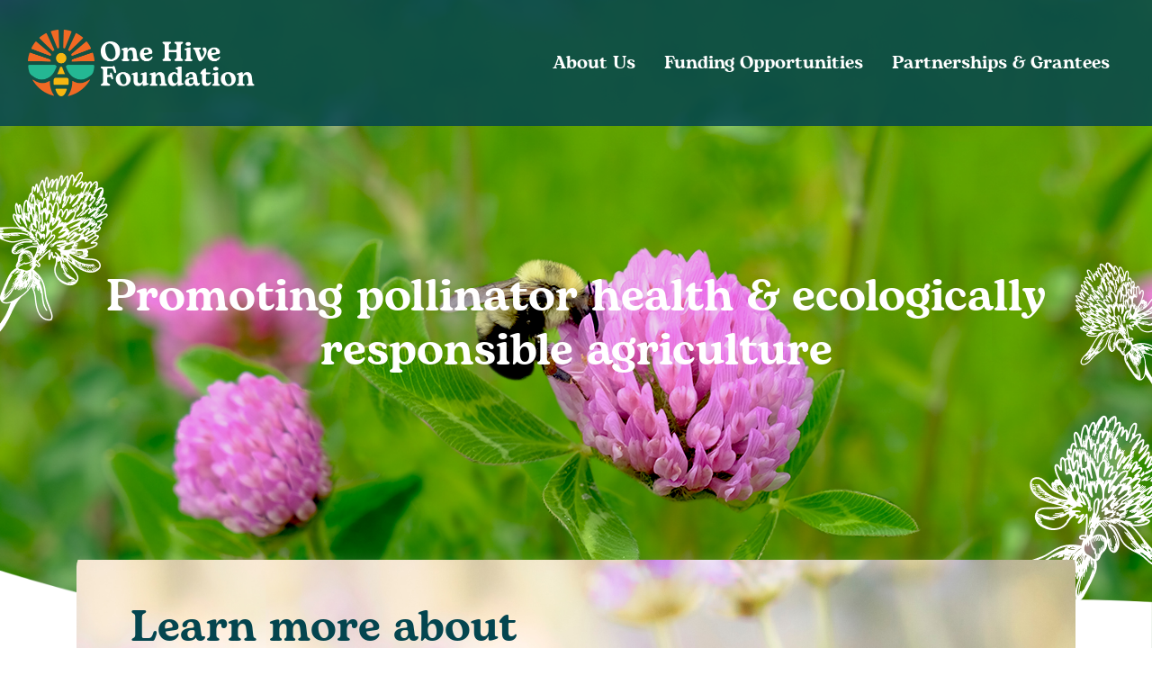

--- FILE ---
content_type: text/html; charset=UTF-8
request_url: https://www.onehivefoundation.org/
body_size: 9338
content:
<!DOCTYPE html>
<html lang="en-US">
<head>
<meta charset="UTF-8" />
<meta http-equiv="X-UA-Compatible" content="IE=edge" />
<meta name="viewport" content="width=device-width, initial-scale=1.0" />
<link rel="stylesheet" href="https://cdn.jsdelivr.net/npm/bootstrap@4.4.1/dist/css/bootstrap.min.css" integrity="sha384-Vkoo8x4CGsO3+Hhxv8T/Q5PaXtkKtu6ug5TOeNV6gBiFeWPGFN9MuhOf23Q9Ifjh" crossorigin="anonymous">
<link rel="preconnect" href="https://fonts.googleapis.com">
<link rel="preconnect" href="https://fonts.gstatic.com" crossorigin>
<link href="https://fonts.googleapis.com/css2?family=Poppins:ital,wght@0,100;0,200;0,300;0,400;0,500;0,600;0,700;0,800;1,100;1,200;1,300;1,400;1,500;1,600;1,700;1,800&display=swap" rel="stylesheet">
<link rel="stylesheet" href="https://cdnjs.cloudflare.com/ajax/libs/font-awesome/6.4.0/css/all.min.css" integrity="sha512-iecdLmaskl7CVkqkXNQ/ZH/XLlvWZOJyj7Yy7tcenmpD1ypASozpmT/E0iPtmFIB46ZmdtAc9eNBvH0H/ZpiBw==" crossorigin="anonymous" referrerpolicy="no-referrer" />
<script src="https://code.jquery.com/jquery-3.4.1.slim.min.js" integrity="sha384-J6qa4849blE2+poT4WnyKhv5vZF5SrPo0iEjwBvKU7imGFAV0wwj1yYfoRSJoZ+n" crossorigin="anonymous"></script>
<script src="https://cdn.jsdelivr.net/npm/popper.js@1.16.0/dist/umd/popper.min.js" integrity="sha384-Q6E9RHvbIyZFJoft+2mJbHaEWldlvI9IOYy5n3zV9zzTtmI3UksdQRVvoxMfooAo" crossorigin="anonymous"></script>
<script src="https://cdn.jsdelivr.net/npm/bootstrap@4.4.1/dist/js/bootstrap.min.js" integrity="sha384-wfSDF2E50Y2D1uUdj0O3uMBJnjuUD4Ih7YwaYd1iqfktj0Uod8GCExl3Og8ifwB6" crossorigin="anonymous"></script>
<script type="text/javascript" src="https://www.bugherd.com/sidebarv2.js?apikey=nuxgecsxymg53mxoxoifdw" async="true"></script>
<meta name="msapplication-TileColor" content="#da532c">
<meta name="theme-color" content="#ffffff">
<!-- Google tag (gtag.js) -->
<script async src="https://www.googletagmanager.com/gtag/js?id=G-XC5VPB2NN1"></script>
<script>
	window.dataLayer = window.dataLayer || [];
	function gtag(){dataLayer.push(arguments);}
	gtag('js', new Date());

	gtag('config', 'G-XC5VPB2NN1');
</script>

<script type="text/javascript" src="https://www.bugherd.com/sidebarv2.js?apikey=kedmgjkanxe4hrxuyd4baa" async="true"></script>

<meta name='robots' content='index, follow, max-image-preview:large, max-snippet:-1, max-video-preview:-1' />
	<style>img:is([sizes="auto" i], [sizes^="auto," i]) { contain-intrinsic-size: 3000px 1500px }</style>
	
	<!-- This site is optimized with the Yoast SEO plugin v25.9 - https://yoast.com/wordpress/plugins/seo/ -->
	<title>One Hive Foundation</title>
	<meta name="description" content="One Hive Foundation promotes pollinator health and ecologically responsible agriculture. Learn more, meet our team, and apply for funding!" />
	<link rel="canonical" href="https://www.onehivefoundation.org/" />
	<meta property="og:locale" content="en_US" />
	<meta property="og:type" content="website" />
	<meta property="og:title" content="One Hive Foundation" />
	<meta property="og:description" content="One Hive Foundation promotes pollinator health and ecologically responsible agriculture. Learn more, meet our team, and apply for funding today." />
	<meta property="og:url" content="https://www.onehivefoundation.org/" />
	<meta property="og:site_name" content="One Hive Foundation" />
	<meta property="article:modified_time" content="2025-07-22T14:30:25+00:00" />
	<meta property="og:image" content="https://www.onehivefoundation.org/wp-content/uploads/2023/07/they_keep_bees.webp" />
	<meta property="og:image:width" content="685" />
	<meta property="og:image:height" content="452" />
	<meta property="og:image:type" content="image/webp" />
	<meta name="twitter:card" content="summary_large_image" />
	<meta name="twitter:title" content="One Hive Foundation" />
	<meta name="twitter:description" content="One Hive Foundation promotes pollinator health and ecologically responsible agriculture. Learn more, meet our team, and apply for funding today." />
	<meta name="twitter:image" content="https://www.onehivefoundation.org/wp-content/uploads/2023/07/they_keep_bees-Resized.jpg" />
	<script type="application/ld+json" class="yoast-schema-graph">{"@context":"https://schema.org","@graph":[{"@type":"WebPage","@id":"https://www.onehivefoundation.org/","url":"https://www.onehivefoundation.org/","name":"One Hive Foundation","isPartOf":{"@id":"https://www.onehivefoundation.org/#website"},"about":{"@id":"https://www.onehivefoundation.org/#organization"},"datePublished":"2023-06-22T20:47:34+00:00","dateModified":"2025-07-22T14:30:25+00:00","description":"One Hive Foundation promotes pollinator health and ecologically responsible agriculture. Learn more, meet our team, and apply for funding!","breadcrumb":{"@id":"https://www.onehivefoundation.org/#breadcrumb"},"inLanguage":"en-US","potentialAction":[{"@type":"ReadAction","target":["https://www.onehivefoundation.org/"]}]},{"@type":"BreadcrumbList","@id":"https://www.onehivefoundation.org/#breadcrumb","itemListElement":[{"@type":"ListItem","position":1,"name":"Home"}]},{"@type":"WebSite","@id":"https://www.onehivefoundation.org/#website","url":"https://www.onehivefoundation.org/","name":"One Hive Foundation","description":"","publisher":{"@id":"https://www.onehivefoundation.org/#organization"},"potentialAction":[{"@type":"SearchAction","target":{"@type":"EntryPoint","urlTemplate":"https://www.onehivefoundation.org/?s={search_term_string}"},"query-input":{"@type":"PropertyValueSpecification","valueRequired":true,"valueName":"search_term_string"}}],"inLanguage":"en-US"},{"@type":"Organization","@id":"https://www.onehivefoundation.org/#organization","name":"One Hive Foundation","url":"https://www.onehivefoundation.org/","logo":{"@type":"ImageObject","inLanguage":"en-US","@id":"https://www.onehivefoundation.org/#/schema/logo/image/","url":"https://www.onehivefoundation.org/wp-content/uploads/2023/08/One-Hive.png","contentUrl":"https://www.onehivefoundation.org/wp-content/uploads/2023/08/One-Hive.png","width":375,"height":109,"caption":"One Hive Foundation"},"image":{"@id":"https://www.onehivefoundation.org/#/schema/logo/image/"}}]}</script>
	<!-- / Yoast SEO plugin. -->


<link rel='dns-prefetch' href='//www.onehivefoundation.org' />
<link rel="alternate" type="application/rss+xml" title="One Hive Foundation &raquo; Feed" href="https://www.onehivefoundation.org/feed/" />
<link rel="alternate" type="application/rss+xml" title="One Hive Foundation &raquo; Comments Feed" href="https://www.onehivefoundation.org/comments/feed/" />
<script type="text/javascript">
/* <![CDATA[ */
window._wpemojiSettings = {"baseUrl":"https:\/\/s.w.org\/images\/core\/emoji\/16.0.1\/72x72\/","ext":".png","svgUrl":"https:\/\/s.w.org\/images\/core\/emoji\/16.0.1\/svg\/","svgExt":".svg","source":{"concatemoji":"https:\/\/www.onehivefoundation.org\/wp-includes\/js\/wp-emoji-release.min.js?ver=6.8.3"}};
/*! This file is auto-generated */
!function(s,n){var o,i,e;function c(e){try{var t={supportTests:e,timestamp:(new Date).valueOf()};sessionStorage.setItem(o,JSON.stringify(t))}catch(e){}}function p(e,t,n){e.clearRect(0,0,e.canvas.width,e.canvas.height),e.fillText(t,0,0);var t=new Uint32Array(e.getImageData(0,0,e.canvas.width,e.canvas.height).data),a=(e.clearRect(0,0,e.canvas.width,e.canvas.height),e.fillText(n,0,0),new Uint32Array(e.getImageData(0,0,e.canvas.width,e.canvas.height).data));return t.every(function(e,t){return e===a[t]})}function u(e,t){e.clearRect(0,0,e.canvas.width,e.canvas.height),e.fillText(t,0,0);for(var n=e.getImageData(16,16,1,1),a=0;a<n.data.length;a++)if(0!==n.data[a])return!1;return!0}function f(e,t,n,a){switch(t){case"flag":return n(e,"\ud83c\udff3\ufe0f\u200d\u26a7\ufe0f","\ud83c\udff3\ufe0f\u200b\u26a7\ufe0f")?!1:!n(e,"\ud83c\udde8\ud83c\uddf6","\ud83c\udde8\u200b\ud83c\uddf6")&&!n(e,"\ud83c\udff4\udb40\udc67\udb40\udc62\udb40\udc65\udb40\udc6e\udb40\udc67\udb40\udc7f","\ud83c\udff4\u200b\udb40\udc67\u200b\udb40\udc62\u200b\udb40\udc65\u200b\udb40\udc6e\u200b\udb40\udc67\u200b\udb40\udc7f");case"emoji":return!a(e,"\ud83e\udedf")}return!1}function g(e,t,n,a){var r="undefined"!=typeof WorkerGlobalScope&&self instanceof WorkerGlobalScope?new OffscreenCanvas(300,150):s.createElement("canvas"),o=r.getContext("2d",{willReadFrequently:!0}),i=(o.textBaseline="top",o.font="600 32px Arial",{});return e.forEach(function(e){i[e]=t(o,e,n,a)}),i}function t(e){var t=s.createElement("script");t.src=e,t.defer=!0,s.head.appendChild(t)}"undefined"!=typeof Promise&&(o="wpEmojiSettingsSupports",i=["flag","emoji"],n.supports={everything:!0,everythingExceptFlag:!0},e=new Promise(function(e){s.addEventListener("DOMContentLoaded",e,{once:!0})}),new Promise(function(t){var n=function(){try{var e=JSON.parse(sessionStorage.getItem(o));if("object"==typeof e&&"number"==typeof e.timestamp&&(new Date).valueOf()<e.timestamp+604800&&"object"==typeof e.supportTests)return e.supportTests}catch(e){}return null}();if(!n){if("undefined"!=typeof Worker&&"undefined"!=typeof OffscreenCanvas&&"undefined"!=typeof URL&&URL.createObjectURL&&"undefined"!=typeof Blob)try{var e="postMessage("+g.toString()+"("+[JSON.stringify(i),f.toString(),p.toString(),u.toString()].join(",")+"));",a=new Blob([e],{type:"text/javascript"}),r=new Worker(URL.createObjectURL(a),{name:"wpTestEmojiSupports"});return void(r.onmessage=function(e){c(n=e.data),r.terminate(),t(n)})}catch(e){}c(n=g(i,f,p,u))}t(n)}).then(function(e){for(var t in e)n.supports[t]=e[t],n.supports.everything=n.supports.everything&&n.supports[t],"flag"!==t&&(n.supports.everythingExceptFlag=n.supports.everythingExceptFlag&&n.supports[t]);n.supports.everythingExceptFlag=n.supports.everythingExceptFlag&&!n.supports.flag,n.DOMReady=!1,n.readyCallback=function(){n.DOMReady=!0}}).then(function(){return e}).then(function(){var e;n.supports.everything||(n.readyCallback(),(e=n.source||{}).concatemoji?t(e.concatemoji):e.wpemoji&&e.twemoji&&(t(e.twemoji),t(e.wpemoji)))}))}((window,document),window._wpemojiSettings);
/* ]]> */
</script>
<style id='wp-emoji-styles-inline-css' type='text/css'>

	img.wp-smiley, img.emoji {
		display: inline !important;
		border: none !important;
		box-shadow: none !important;
		height: 1em !important;
		width: 1em !important;
		margin: 0 0.07em !important;
		vertical-align: -0.1em !important;
		background: none !important;
		padding: 0 !important;
	}
</style>
<link rel='stylesheet' id='wp-block-library-css' href='https://www.onehivefoundation.org/wp-includes/css/dist/block-library/style.min.css?ver=6.8.3' type='text/css' media='all' />
<style id='classic-theme-styles-inline-css' type='text/css'>
/*! This file is auto-generated */
.wp-block-button__link{color:#fff;background-color:#32373c;border-radius:9999px;box-shadow:none;text-decoration:none;padding:calc(.667em + 2px) calc(1.333em + 2px);font-size:1.125em}.wp-block-file__button{background:#32373c;color:#fff;text-decoration:none}
</style>
<style id='global-styles-inline-css' type='text/css'>
:root{--wp--preset--aspect-ratio--square: 1;--wp--preset--aspect-ratio--4-3: 4/3;--wp--preset--aspect-ratio--3-4: 3/4;--wp--preset--aspect-ratio--3-2: 3/2;--wp--preset--aspect-ratio--2-3: 2/3;--wp--preset--aspect-ratio--16-9: 16/9;--wp--preset--aspect-ratio--9-16: 9/16;--wp--preset--color--black: #000000;--wp--preset--color--cyan-bluish-gray: #abb8c3;--wp--preset--color--white: #ffffff;--wp--preset--color--pale-pink: #f78da7;--wp--preset--color--vivid-red: #cf2e2e;--wp--preset--color--luminous-vivid-orange: #ff6900;--wp--preset--color--luminous-vivid-amber: #fcb900;--wp--preset--color--light-green-cyan: #7bdcb5;--wp--preset--color--vivid-green-cyan: #00d084;--wp--preset--color--pale-cyan-blue: #8ed1fc;--wp--preset--color--vivid-cyan-blue: #0693e3;--wp--preset--color--vivid-purple: #9b51e0;--wp--preset--gradient--vivid-cyan-blue-to-vivid-purple: linear-gradient(135deg,rgba(6,147,227,1) 0%,rgb(155,81,224) 100%);--wp--preset--gradient--light-green-cyan-to-vivid-green-cyan: linear-gradient(135deg,rgb(122,220,180) 0%,rgb(0,208,130) 100%);--wp--preset--gradient--luminous-vivid-amber-to-luminous-vivid-orange: linear-gradient(135deg,rgba(252,185,0,1) 0%,rgba(255,105,0,1) 100%);--wp--preset--gradient--luminous-vivid-orange-to-vivid-red: linear-gradient(135deg,rgba(255,105,0,1) 0%,rgb(207,46,46) 100%);--wp--preset--gradient--very-light-gray-to-cyan-bluish-gray: linear-gradient(135deg,rgb(238,238,238) 0%,rgb(169,184,195) 100%);--wp--preset--gradient--cool-to-warm-spectrum: linear-gradient(135deg,rgb(74,234,220) 0%,rgb(151,120,209) 20%,rgb(207,42,186) 40%,rgb(238,44,130) 60%,rgb(251,105,98) 80%,rgb(254,248,76) 100%);--wp--preset--gradient--blush-light-purple: linear-gradient(135deg,rgb(255,206,236) 0%,rgb(152,150,240) 100%);--wp--preset--gradient--blush-bordeaux: linear-gradient(135deg,rgb(254,205,165) 0%,rgb(254,45,45) 50%,rgb(107,0,62) 100%);--wp--preset--gradient--luminous-dusk: linear-gradient(135deg,rgb(255,203,112) 0%,rgb(199,81,192) 50%,rgb(65,88,208) 100%);--wp--preset--gradient--pale-ocean: linear-gradient(135deg,rgb(255,245,203) 0%,rgb(182,227,212) 50%,rgb(51,167,181) 100%);--wp--preset--gradient--electric-grass: linear-gradient(135deg,rgb(202,248,128) 0%,rgb(113,206,126) 100%);--wp--preset--gradient--midnight: linear-gradient(135deg,rgb(2,3,129) 0%,rgb(40,116,252) 100%);--wp--preset--font-size--small: 13px;--wp--preset--font-size--medium: 20px;--wp--preset--font-size--large: 36px;--wp--preset--font-size--x-large: 42px;--wp--preset--spacing--20: 0.44rem;--wp--preset--spacing--30: 0.67rem;--wp--preset--spacing--40: 1rem;--wp--preset--spacing--50: 1.5rem;--wp--preset--spacing--60: 2.25rem;--wp--preset--spacing--70: 3.38rem;--wp--preset--spacing--80: 5.06rem;--wp--preset--shadow--natural: 6px 6px 9px rgba(0, 0, 0, 0.2);--wp--preset--shadow--deep: 12px 12px 50px rgba(0, 0, 0, 0.4);--wp--preset--shadow--sharp: 6px 6px 0px rgba(0, 0, 0, 0.2);--wp--preset--shadow--outlined: 6px 6px 0px -3px rgba(255, 255, 255, 1), 6px 6px rgba(0, 0, 0, 1);--wp--preset--shadow--crisp: 6px 6px 0px rgba(0, 0, 0, 1);}:where(.is-layout-flex){gap: 0.5em;}:where(.is-layout-grid){gap: 0.5em;}body .is-layout-flex{display: flex;}.is-layout-flex{flex-wrap: wrap;align-items: center;}.is-layout-flex > :is(*, div){margin: 0;}body .is-layout-grid{display: grid;}.is-layout-grid > :is(*, div){margin: 0;}:where(.wp-block-columns.is-layout-flex){gap: 2em;}:where(.wp-block-columns.is-layout-grid){gap: 2em;}:where(.wp-block-post-template.is-layout-flex){gap: 1.25em;}:where(.wp-block-post-template.is-layout-grid){gap: 1.25em;}.has-black-color{color: var(--wp--preset--color--black) !important;}.has-cyan-bluish-gray-color{color: var(--wp--preset--color--cyan-bluish-gray) !important;}.has-white-color{color: var(--wp--preset--color--white) !important;}.has-pale-pink-color{color: var(--wp--preset--color--pale-pink) !important;}.has-vivid-red-color{color: var(--wp--preset--color--vivid-red) !important;}.has-luminous-vivid-orange-color{color: var(--wp--preset--color--luminous-vivid-orange) !important;}.has-luminous-vivid-amber-color{color: var(--wp--preset--color--luminous-vivid-amber) !important;}.has-light-green-cyan-color{color: var(--wp--preset--color--light-green-cyan) !important;}.has-vivid-green-cyan-color{color: var(--wp--preset--color--vivid-green-cyan) !important;}.has-pale-cyan-blue-color{color: var(--wp--preset--color--pale-cyan-blue) !important;}.has-vivid-cyan-blue-color{color: var(--wp--preset--color--vivid-cyan-blue) !important;}.has-vivid-purple-color{color: var(--wp--preset--color--vivid-purple) !important;}.has-black-background-color{background-color: var(--wp--preset--color--black) !important;}.has-cyan-bluish-gray-background-color{background-color: var(--wp--preset--color--cyan-bluish-gray) !important;}.has-white-background-color{background-color: var(--wp--preset--color--white) !important;}.has-pale-pink-background-color{background-color: var(--wp--preset--color--pale-pink) !important;}.has-vivid-red-background-color{background-color: var(--wp--preset--color--vivid-red) !important;}.has-luminous-vivid-orange-background-color{background-color: var(--wp--preset--color--luminous-vivid-orange) !important;}.has-luminous-vivid-amber-background-color{background-color: var(--wp--preset--color--luminous-vivid-amber) !important;}.has-light-green-cyan-background-color{background-color: var(--wp--preset--color--light-green-cyan) !important;}.has-vivid-green-cyan-background-color{background-color: var(--wp--preset--color--vivid-green-cyan) !important;}.has-pale-cyan-blue-background-color{background-color: var(--wp--preset--color--pale-cyan-blue) !important;}.has-vivid-cyan-blue-background-color{background-color: var(--wp--preset--color--vivid-cyan-blue) !important;}.has-vivid-purple-background-color{background-color: var(--wp--preset--color--vivid-purple) !important;}.has-black-border-color{border-color: var(--wp--preset--color--black) !important;}.has-cyan-bluish-gray-border-color{border-color: var(--wp--preset--color--cyan-bluish-gray) !important;}.has-white-border-color{border-color: var(--wp--preset--color--white) !important;}.has-pale-pink-border-color{border-color: var(--wp--preset--color--pale-pink) !important;}.has-vivid-red-border-color{border-color: var(--wp--preset--color--vivid-red) !important;}.has-luminous-vivid-orange-border-color{border-color: var(--wp--preset--color--luminous-vivid-orange) !important;}.has-luminous-vivid-amber-border-color{border-color: var(--wp--preset--color--luminous-vivid-amber) !important;}.has-light-green-cyan-border-color{border-color: var(--wp--preset--color--light-green-cyan) !important;}.has-vivid-green-cyan-border-color{border-color: var(--wp--preset--color--vivid-green-cyan) !important;}.has-pale-cyan-blue-border-color{border-color: var(--wp--preset--color--pale-cyan-blue) !important;}.has-vivid-cyan-blue-border-color{border-color: var(--wp--preset--color--vivid-cyan-blue) !important;}.has-vivid-purple-border-color{border-color: var(--wp--preset--color--vivid-purple) !important;}.has-vivid-cyan-blue-to-vivid-purple-gradient-background{background: var(--wp--preset--gradient--vivid-cyan-blue-to-vivid-purple) !important;}.has-light-green-cyan-to-vivid-green-cyan-gradient-background{background: var(--wp--preset--gradient--light-green-cyan-to-vivid-green-cyan) !important;}.has-luminous-vivid-amber-to-luminous-vivid-orange-gradient-background{background: var(--wp--preset--gradient--luminous-vivid-amber-to-luminous-vivid-orange) !important;}.has-luminous-vivid-orange-to-vivid-red-gradient-background{background: var(--wp--preset--gradient--luminous-vivid-orange-to-vivid-red) !important;}.has-very-light-gray-to-cyan-bluish-gray-gradient-background{background: var(--wp--preset--gradient--very-light-gray-to-cyan-bluish-gray) !important;}.has-cool-to-warm-spectrum-gradient-background{background: var(--wp--preset--gradient--cool-to-warm-spectrum) !important;}.has-blush-light-purple-gradient-background{background: var(--wp--preset--gradient--blush-light-purple) !important;}.has-blush-bordeaux-gradient-background{background: var(--wp--preset--gradient--blush-bordeaux) !important;}.has-luminous-dusk-gradient-background{background: var(--wp--preset--gradient--luminous-dusk) !important;}.has-pale-ocean-gradient-background{background: var(--wp--preset--gradient--pale-ocean) !important;}.has-electric-grass-gradient-background{background: var(--wp--preset--gradient--electric-grass) !important;}.has-midnight-gradient-background{background: var(--wp--preset--gradient--midnight) !important;}.has-small-font-size{font-size: var(--wp--preset--font-size--small) !important;}.has-medium-font-size{font-size: var(--wp--preset--font-size--medium) !important;}.has-large-font-size{font-size: var(--wp--preset--font-size--large) !important;}.has-x-large-font-size{font-size: var(--wp--preset--font-size--x-large) !important;}
:where(.wp-block-post-template.is-layout-flex){gap: 1.25em;}:where(.wp-block-post-template.is-layout-grid){gap: 1.25em;}
:where(.wp-block-columns.is-layout-flex){gap: 2em;}:where(.wp-block-columns.is-layout-grid){gap: 2em;}
:root :where(.wp-block-pullquote){font-size: 1.5em;line-height: 1.6;}
</style>
<link rel='stylesheet' id='bathe-main-css' href='https://www.onehivefoundation.org/wp-content/themes/bathe-master/assets/css/main.css?ver=6.8.3' type='text/css' media='all' />
<link rel='stylesheet' id='tailwind-css' href='https://www.onehivefoundation.org/wp-content/themes/bathe-master/assets/css/tailwind.css?ver=6.8.3' type='text/css' media='all' />
<link rel="https://api.w.org/" href="https://www.onehivefoundation.org/wp-json/" /><link rel="alternate" title="JSON" type="application/json" href="https://www.onehivefoundation.org/wp-json/wp/v2/pages/44" /><link rel="EditURI" type="application/rsd+xml" title="RSD" href="https://www.onehivefoundation.org/xmlrpc.php?rsd" />
<meta name="generator" content="WordPress 6.8.3" />
<link rel='shortlink' href='https://www.onehivefoundation.org/' />
<link rel="alternate" title="oEmbed (JSON)" type="application/json+oembed" href="https://www.onehivefoundation.org/wp-json/oembed/1.0/embed?url=https%3A%2F%2Fwww.onehivefoundation.org%2F" />
<link rel="alternate" title="oEmbed (XML)" type="text/xml+oembed" href="https://www.onehivefoundation.org/wp-json/oembed/1.0/embed?url=https%3A%2F%2Fwww.onehivefoundation.org%2F&#038;format=xml" />
<link rel="apple-touch-icon" sizes="180x180" href="/wp-content/uploads/fbrfg/apple-touch-icon.png">
<link rel="icon" type="image/png" sizes="32x32" href="/wp-content/uploads/fbrfg/favicon-32x32.png">
<link rel="icon" type="image/png" sizes="16x16" href="/wp-content/uploads/fbrfg/favicon-16x16.png">
<link rel="manifest" href="/wp-content/uploads/fbrfg/site.webmanifest">
<link rel="mask-icon" href="/wp-content/uploads/fbrfg/safari-pinned-tab.svg" color="#5bbad5">
<link rel="shortcut icon" href="/wp-content/uploads/fbrfg/favicon.ico">
<meta name="msapplication-TileColor" content="#da532c">
<meta name="msapplication-config" content="/wp-content/uploads/fbrfg/browserconfig.xml">
<meta name="theme-color" content="#ffffff">		<style type="text/css" id="wp-custom-css">
			.col-md-12{
	& .blue {
	display: none;
}
} 

.page-template-funding_opportunities {
	& .mission {
		& ul {
			padding-left: 50px;
		}
		& li {
			margin-bottom: 15px;
		}
	}
}

.postid-231 {
	& li {
		margin-bottom: 15px
	}
}		</style>
		</head>

<body class="home wp-singular page-template page-template-front-page page-template-front-page-php page page-id-44 wp-theme-bathe-master">

<header class="header">
	<div class="container-fluid">


		<nav class="navbar navbar-expand-lg navbar-dark">
			<a class="navbar-brand home-logo" href="/">
				<img src="https://www.onehivefoundation.org/wp-content/themes/bathe-master/assets/images/header-logo.png" />
			</a>
			<button class="navbar-toggler" type="button" data-toggle="collapse" data-target="#navbarSupportedContent" aria-controls="navbarSupportedContent" aria-expanded="false" aria-label="Toggle navigation">
				<span class="navbar-toggler-icon"></span>
			</button>

			<div id="navbarSupportedContent" class="collapse navbar-collapse"><ul id="menu-header-main-menu" class="navbar-nav ml-auto" itemscope itemtype="http://www.schema.org/SiteNavigationElement"><li  id="menu-item-15" class="menu-item menu-item-type-post_type menu-item-object-page menu-item-15 nav-item"><a itemprop="url" href="https://www.onehivefoundation.org/about-us/" class="nav-link"><span itemprop="name">About Us</span></a></li>
<li  id="menu-item-16" class="menu-item menu-item-type-post_type menu-item-object-page menu-item-16 nav-item"><a itemprop="url" href="https://www.onehivefoundation.org/funding-opportunities/" class="nav-link"><span itemprop="name">Funding Opportunities</span></a></li>
<li  id="menu-item-17" class="menu-item menu-item-type-post_type menu-item-object-page menu-item-17 nav-item"><a itemprop="url" href="https://www.onehivefoundation.org/partnerships-and-grantees/" class="nav-link"><span itemprop="name">Partnerships &#038; Grantees</span></a></li>
</ul></div>		</nav>

	</div>

</header>

<main id="primary" class="site-main" role="main">

<script src="https://cdn.jsdelivr.net/npm/simple-parallax-js@5.5.1/dist/simpleParallax.min.js"></script>

<div class="hero">
	<img class="hero-image" src="https://www.onehivefoundation.org/wp-content/themes/bathe-master/assets/images/hero-banner-background-4.jpg" alt="Hero">
	<div class="white-flower-1"></div>
	<div class="white-flower-2"></div>
	<div class="white-flower-3"></div>
	<div class="hero-text container">
		<div class="row">
			<div class="col-md-12">
				<h3>Promoting pollinator health &amp; ecologically responsible agriculture</h3>
			</div>
		</div>
	</div>
	<img class="hero-swoop" src="https://www.onehivefoundation.org/wp-content/themes/bathe-master/assets/images/hero-swoop.png" alt="Hero">
</div>

<div class="banner-feature">
	<div class="container">
		<div class="row">

			<div class="col-md-12">

				<div id="carouselExampleIndicators" class="carousel slide" data-ride="carousel">
					<ol class="carousel-indicators">
						<li data-target="#carouselExampleIndicators" data-slide-to="0" class="active"></li>
						<li data-target="#carouselExampleIndicators" data-slide-to="1"></li>
					</ol>
					<div class="carousel-inner">
						<div class="carousel-item active">
							<div class="carousel-container">
								<img class="d-block w-100" src="https://www.onehivefoundation.org/wp-content/themes/bathe-master/assets/images/banner-background.png" alt="First slide">
								<div class="overlay">
									<h3>Learn more about funding opportunities</h3>
<p>Click here to see the Foundation’s funding schedule.</p>
<p><a class="btn btn-primary" href="/funding-opportunities" target="_blank" rel="noopener">Learn more</a></p>
								</div>
							</div>
						</div>
						<div class="carousel-item carousel-dark">
							<div class="carousel-container">
								<img class="d-block w-100" src="https://www.onehivefoundation.org/wp-content/themes/bathe-master/assets/images/banner-background-2.jpg" alt="Second slide">
								<div class="overlay">
									<h3>Read about the work we support</h3>
<p>Read about the projects and organizations we support.</p>
<p><a class="btn btn-primary" href="/partnerships-and-grantees">Learn More</a></p>
								</div>
							</div>
						</div>
					</div>
					<a class="carousel-control-prev" href="#carouselExampleIndicators" role="button" data-slide="prev">
						<span class="carousel-control-prev-icon" aria-hidden="true"></span>
						<span class="sr-only">Previous</span>
					</a>
					<a class="carousel-control-next" href="#carouselExampleIndicators" role="button" data-slide="next">
						<span class="carousel-control-next-icon" aria-hidden="true"></span>
						<span class="sr-only">Next</span>
					</a>
				</div>

			</div>

		</div>
	</div>
</div>

<div class="triple-feature">
	<div class="container">
		<div class="row">
			<div class="col-md-4 triple-first">
				<a href="/about-us">
					<img src="https://www.onehivefoundation.org/wp-content/uploads/2023/08/Group-12.png" alt="One Hive" />
					<small>01</small>
					<h3>About Us</h3>
				</a>
			</div>
			<div class="col-md-4 triple-second">
				<a href="/funding-opportunities">
					<img src="https://www.onehivefoundation.org/wp-content/uploads/2023/08/Group-13.png" alt="One Hive" />
					<small>02</small>
					<h3>Funding Opportunities</h3>
				</a>
			</div>
			<div class="col-md-4 triple-third">
				<a href="/partnerships-and-grantees">
					<img src="https://www.onehivefoundation.org/wp-content/uploads/2023/08/Group-14.png" alt="One Hive" />
					<small>03</small>
					<h3>Partnerships and Grantees</h3>
				</a>
			</div>
		</div>
	</div>
</div>

<div class="who-we-are">
	<div class="container">
		<div class="row">
			<div class="col-md-12 who-we-are-head">
				<h3>Who We Are</h3>
			</div>

		</div>
	</div>

	<div class="z-row slide-from-left">
		<div class="container">
			<div class="row">
				<div class="col-md-4 image-feature">
					<img src="https://www.onehivefoundation.org/wp-content/uploads/2023/08/Group-1.png" alt="One Hive" />
				</div>
				<div class="col-md-8 text-feature">
 					<p>One Hive’s mission is to promote pollinator health and ecologically responsible agriculture.</p>
<p><a class="btn btn-primary" href="/about-us">Learn more</a></p>
				</div>
			</div>
		</div>
	</div>

	<div class="z-row desktop-only slide-from-right">
		<div class="container">
			<div class="row">
				<div class="col-md-8 text-feature">
					<p>The One Hive Foundation envisions a diverse ecosystem that human beings nurture to support the health, growth, and sustainability of our planet Earth, and thus our collective survival.</p>
				</div>

				<div class="col-md-4 image-feature">
					<img src="https://www.onehivefoundation.org/wp-content/uploads/2023/08/Group-15-1.png" alt="One Hive" />
				</div>
			</div>
		</div>
	</div>

	<div class="z-row mobile-only slide-from-right">
		<div class="container">
			<div class="row">
				<div class="col-md-4 image-feature">
					<img src="https://www.onehivefoundation.org/wp-content/uploads/2023/08/Group-15-1.png" alt="One Hive" />
				</div>
				<div class="col-md-8 text-feature">
					<p>The One Hive Foundation envisions a diverse ecosystem that human beings nurture to support the health, growth, and sustainability of our planet Earth, and thus our collective survival.</p>
				</div>
			</div>
		</div>
	</div>

	<div class="z-row slide-from-left">
		<div class="container">
			<div class="row">
				<div class="col-md-4 image-feature">
					<img src="https://www.onehivefoundation.org/wp-content/uploads/2023/08/group-3.png" alt="One Hive" />
				</div>

				<div class="col-md-8 text-feature">
					<p>The One Hive Foundation is driven by five organizational core values or operating principles.</p>
<p>These beliefs guide the mission and strategic plan of our philanthropic organization.</p>
<p><a class="btn btn-primary" href="/about-us#values">Learn More</a></p>
				</div>
			</div>
		</div>
	</div>

</div>

<div class="grantee-success-stories last-section">
	<div class="last-section-wrap">
		<h3>Grantee and Partner Highlights</h3>
<p>Learn more about the work we support</p>
<p><a class="btn btn-primary" href="/partnerships-and-grantees">Learn More</a></p>
	</div>
</div>

<script>
	var image = document.getElementsByClassName('hero-image');
	new simpleParallax(image);
</script>

</main>

<div class="bottom">
<footer class="footer">
	<div class="container-fluid">
		<div class="row">
			<div class="col-md-3 footer-image">
				<img src="https://www.onehivefoundation.org/wp-content/themes/bathe-master/assets/images/footer-logo.png" />
			</div>

			<div class="col-md-2">
			</div>

			<div class="col-md-2">
				<ul class="footer-menu">
					<li>
						<a href="/about-us">About Us</a>
					</li>
					<li>
						<a href="/meet-our-team">Meet Our Team</a>
					</li>
					<li>
						<a href="/funding-opportunities">Funding Opportunities</a>
					</li>
				</ul>
			</div>

			<div class="col-md-2">
				<ul class="footer-menu">
					<li>
						<a href="/partnerships-and-grantees">Partnerships &amp; Grantees</a>
					</li>
					<li>
						<a href="/connect-with-us">Let's Connect</a>
					</li>
				</ul>
			</div>

			<div class="col-md-2 footer-final-menu">
				<div class="socials">
					<a href="https://www.instagram.com/one_hive_foundation/" target="_blank">
						<img src="https://www.onehivefoundation.org/wp-content/themes/bathe-master/assets/images/footer-instagram.png" />
					</a>
					<a href="https://www.facebook.com/profile.php?id=100094489279905" target="_blank">
						<img src="https://www.onehivefoundation.org/wp-content/themes/bathe-master/assets/images/footer-facebook.png" />
					</a>
				</div>
				<p>Curated by <a class="hark-link" href="https://www.hark.bz">Hark</a> | <a class="sitemap-link" href="/sitemap.xml">Site Map</a></p>
			</div>

		</div>
	</div>
</footer>
</div>
<script type="speculationrules">
{"prefetch":[{"source":"document","where":{"and":[{"href_matches":"\/*"},{"not":{"href_matches":["\/wp-*.php","\/wp-admin\/*","\/wp-content\/uploads\/*","\/wp-content\/*","\/wp-content\/plugins\/*","\/wp-content\/themes\/bathe-master\/*","\/*\\?(.+)"]}},{"not":{"selector_matches":"a[rel~=\"nofollow\"]"}},{"not":{"selector_matches":".no-prefetch, .no-prefetch a"}}]},"eagerness":"conservative"}]}
</script>
<script type="text/javascript" src="https://www.onehivefoundation.org/wp-content/themes/bathe-master/assets/js/main.js" id="bathe-bundle-js"></script>
<script>
	$(document).ready(function() {
		$(window).bind("scroll", function() {

			let $zRows = $(".slide-from-left, .slide-from-right");

			if ($zRows.length > 0) {
				$zRows.each(function (index) {
					let $zRowOffset = $(this).offset().top;
					if (($(window).scrollTop() >= ($zRowOffset - 900))) {
						$(this).addClass('start-animation');
					}
				});
			}

			let $tripleFeature = $(".triple-first");
			if ($tripleFeature.length > 0) {
				let $tripleFeatureOffset = $tripleFeature.offset().top;

				if ($(this).scrollTop() >= ($tripleFeatureOffset - 650)) {
					$(".triple-first").addClass("start-animation");
					$(".triple-second").addClass("start-animation");
					$(".triple-third").addClass("start-animation");
				}
			}

		});
	});
</script>
</body>
</html>


--- FILE ---
content_type: text/css
request_url: https://www.onehivefoundation.org/wp-content/themes/bathe-master/assets/css/main.css?ver=6.8.3
body_size: 6612
content:
body{font-family:sans-serif}@font-face{font-family:"bogart_trialbold";font-style:normal;font-weight:normal;src:url("../fonts/bogart-bold-trial-webfont.woff2") format("woff2"),url("../fonts/bogart-bold-trial-webfont.woff") format("woff")}@font-face{font-family:"bogart_trialmedium";font-style:normal;font-weight:normal;src:url("../fonts/bogart-medium-trial-webfont.woff2") format("woff2"),url("../fonts/bogart-medium-trial-webfont.woff") format("woff")}@font-face{font-family:"bogart_trialregular";font-style:normal;font-weight:normal;src:url("../fonts/bogart-regular-trial-webfont.woff2") format("woff2"),url("../fonts/bogart-regular-trial-webfont.woff") format("woff")}@font-face{font-family:"bogart_trialsemibold";font-style:normal;font-weight:normal;src:url("../fonts/bogart-semibold-webfont.woff2") format("woff2"),url("../fonts/bogart-semibold-webfont.woff") format("woff")}body{color:#04454f;font-size:20px}body #primary{overflow-x:hidden;position:relative}main ol,main ul{margin-bottom:5px}main ol li,main ul li{margin-bottom:30px}body,body h5{font-family:"Poppins",sans-serif}body h1,body h2,body h3,body h4{font-family:"bogart_trialsemibold",serif}body h1{font-size:70px}body h2{font-size:55px}body h3{font-size:45px}body h4{font-size:32px}body h5{font-size:26px}header{position:absolute;width:100%}.header{background-color:rgba(4,69,79,.85);padding-bottom:20px;padding-top:20px;z-index:999}.header .home-logo{display:block;max-width:252px}.header .home-logo img{max-width:100%}.header .header-menu-outer{-webkit-box-align:center;-ms-flex-align:center;align-items:center;display:-webkit-box;display:-ms-flexbox;display:flex;-webkit-box-orient:horizontal;-webkit-box-direction:reverse;-ms-flex-direction:row-reverse;flex-direction:row-reverse}.header .header-menu{display:-webkit-box;display:-ms-flexbox;display:flex;-webkit-box-orient:horizontal;-webkit-box-direction:normal;-ms-flex-direction:row;flex-direction:row}.header .header-menu a:hover{text-decoration:underline}.navbar-nav .nav-item .nav-link{color:#fff !important;font-family:"bogart_trialsemibold",serif;-webkit-transition:color .3s ease-in-out;transition:color .3s ease-in-out}.navbar-nav .nav-item .nav-link:hover{color:#24b793 !important;-webkit-transition:color .3s ease-in-out;transition:color .3s ease-in-out}.navbar-expand-lg .navbar-nav .nav-link{padding-left:1rem;padding-right:1rem}.navbar-nav .nav-item.active .nav-link{color:#f7b610 !important;-webkit-transition:color .3s ease-in-out;transition:color .3s ease-in-out}.navbar-collapse.collapse .navbar-nav{-webkit-transition:margin-top .3s ease-in-out;transition:margin-top .3s ease-in-out}.navbar-collapse.collapsing .navbar-nav{-webkit-transition:margin-top .3s ease-in-out;transition:margin-top .3s ease-in-out}.navbar-collapse.show .navbar-nav{margin-top:40px;-webkit-transition:margin-top .3s ease-in-out;transition:margin-top .3s ease-in-out}header.header .home-logo{max-width:180px}@media screen and (min-width: 390px){header.header .home-logo{max-width:252px}}header .navbar-dark .navbar-toggler{border-color:#f06924}.home .banner-feature .carousel-item .carousel-container{min-height:597px}.home .banner-feature .carousel-item .carousel-container img{height:100%;-o-object-fit:none;object-fit:none}.home .carousel-dark{color:#fff}.home .carousel-dark h3{color:#fff}.home .hero{padding:0}.home .hero .hero-text.container{left:50%;position:absolute;top:45%;-webkit-transform:translate(-50%, -50%);transform:translate(-50%, -50%);z-index:15}.home .hero .hero-swoop{bottom:0;position:absolute !important}.hero{background-position:center top;background-repeat:no-repeat;overflow-x:hidden;overflow-y:hidden;padding:303px 0 485px;position:relative}@media screen and (min-width: 1200px){.hero{background-position:center bottom}}.hero .white-flower-1::before{content:url("../images/hero-left.png");left:0;position:absolute;top:190px}.hero .white-flower-2::before{bottom:350px;content:url("../images/hero-right-top.png");position:absolute;right:0}.hero h3{color:#fff;font-size:58px;font-weight:800;text-align:center}@media screen and (min-width: 992px){.hero h3{font-size:62px}}@media screen and (min-width: 768px){.hero::after{background-image:url("../images/hero-banner-foreground-2.png");background-position:center bottom;content:" ";height:100%;left:0;position:absolute;top:0;width:100%;z-index:10}}.triple-feature{background-image:url("../images/triple-feature-background.png");background-position:top;background-repeat:no-repeat;background-size:cover;margin-top:-100px;padding-bottom:120px;padding-top:120px;position:relative;z-index:1}@media screen and (min-width: 1200px){.triple-feature{background-image:url("../images/triple-feature-background-wide.png")}}.triple-feature .triple-third.start-animation{margin-top:160px;-webkit-transition:all 1s ease-in-out;transition:all 1s ease-in-out}.triple-feature .triple-second.start-animation{margin-top:80px;-webkit-transition:all 1s ease-in-out;transition:all 1s ease-in-out}.triple-feature .triple-first.start-animation{margin-top:0;-webkit-transition:all 1s ease-in-out;transition:all 1s ease-in-out}.triple-feature .triple-third,.triple-feature .triple-second,.triple-feature .triple-first{-webkit-transition:all 1s ease-in-out;transition:all 1s ease-in-out}.triple-feature .triple-third img,.triple-feature .triple-second img,.triple-feature .triple-first img{border-radius:20px;margin-bottom:20px;margin-left:auto;margin-right:auto}.triple-feature small{color:#f06924;display:block;font-size:15px;font-weight:700;text-align:left}@media screen and (min-width: 768px){.triple-feature small{text-align:left}}.triple-feature h3{color:#fff;font-size:45px;text-align:left}@media screen and (min-width: 768px){.triple-feature h3{font-size:30px;text-align:left}}@media screen and (min-width: 992px){.triple-feature h3{font-size:32px}}@media screen and (min-width: 1200px){.triple-feature h3{font-size:32px}}.hero .white-flower-3::before{bottom:90px;content:url("../images/hero-right-bottom.png");overflow-x:hidden;position:absolute;right:0}.banner-feature .carousel{margin-top:-190px;z-index:11}.banner-feature .carousel-indicators{bottom:25px}.banner-feature .carousel-item .carousel-container{position:relative}.banner-feature .carousel-item .overlay{height:100%;left:0;padding:60px 60px 90px;position:relative;top:0;z-index:6}@media screen and (min-width: 992px){.banner-feature .carousel-item .overlay{width:75%}}@media screen and (min-width: 1200px){.banner-feature .carousel-item .overlay{width:50%}}.carousel-container img{border-radius:20px;height:100%;-o-object-fit:none;object-fit:none;position:absolute;z-index:5}@media screen and (min-width: 1200px){.banner-feature .carousel-control-prev{display:none;left:-40px;z-index:7}.banner-feature .carousel-control-next{display:none;right:-40px;z-index:7}}.carousel-item .overlay h3{color:#04454f;font-size:44px;margin-bottom:20px}@media screen and (min-width: 992px){.carousel-item .overlay h3{font-size:48px}}.carousel-item .overlay p{font-size:20px;margin-bottom:20px}.who-we-are{background-image:-webkit-gradient(linear, left top, left bottom, from(rgb(255, 250, 243)), to(rgb(255, 225, 149)));background-image:linear-gradient(rgb(255, 250, 243), rgb(255, 225, 149));margin-top:-120px;padding-bottom:160px;padding-top:140px;position:relative;z-index:0}.who-we-are .z-row{padding:40px 0}.slide-from-left{-webkit-transform:translateX(100%);transform:translateX(100%);-webkit-transition:2s ease-in-out;transition:2s ease-in-out}.slide-from-left.start-animation{-webkit-transform:translateX(0%);transform:translateX(0%);-webkit-transition:2s ease-in-out;transition:2s ease-in-out}.slide-from-right{-webkit-transform:translateX(-100%);transform:translateX(-100%);-webkit-transition:2s ease-in-out;transition:2s ease-in-out}.slide-from-right.start-animation{-webkit-transform:translateX(0%);transform:translateX(0%);-webkit-transition:2s ease-in-out;transition:2s ease-in-out}.z-row .text-feature{display:-webkit-box;display:-ms-flexbox;display:flex;-webkit-box-orient:vertical;-webkit-box-direction:normal;-ms-flex-direction:column;flex-direction:column;-webkit-box-pack:center;-ms-flex-pack:center;justify-content:center;text-align:left}@media screen and (min-width: 768px){.z-row .text-feature{text-align:left}}.z-row .text-feature a{text-decoration:underline}.z-row .text-feature a.btn{text-decoration:none}.z-row .text-feature strong{color:#04454f;font-size:28px;font-weight:700}.z-row .text-feature p{color:#04454f;font-size:20px;margin-bottom:20px}.z-row .image-feature .credit{font-size:12px;font-style:italic}.z-row .image-feature img{border-radius:20px;margin-bottom:20px;margin-left:auto;margin-right:auto}.who-we-are-head{margin-bottom:40px}.who-we-are-head h3,.who-we-are-head p{text-align:center}.who-we-are-head h3{color:#f06924;font-size:56px}@media screen and (min-width: 992px){.who-we-are-head h3{font-size:60px}}.who-we-are-head p{color:#04454f;font-size:30px}.last-section{background-position:center top;background-repeat:no-repeat;background-size:cover;color:#fff;margin-top:-160px;padding-bottom:180px;padding-top:120px;position:relative;text-align:center;z-index:1}.last-section .btn{text-decoration:none}.last-section h3{font-size:41px;margin-bottom:20px}@media screen and (min-width: 992px){.last-section h3{font-size:45px}}.last-section p{margin-bottom:20px}.last-section .btn{margin-bottom:40px;margin-top:20px}.last-section a{text-decoration:underline;-webkit-transition:color .3s ease-in-out;transition:color .3s ease-in-out}.last-section a:hover{-webkit-transition:color .3s ease-in-out;transition:color .3s ease-in-out}.grantee-success-stories{background-image:url("../images/grantee-success-stories-background-2.png");margin-top:-160px}@media screen and (min-width: 1200px){.grantee-success-stories{background-image:url("../images/grantee-success-stories-wide.png")}}.btn.btn-primary{background-color:#24b793;border:0;color:#04454f;font-size:16px;font-weight:800;padding:10px 50px;text-transform:uppercase;-webkit-transition:background-color .3s ease-in-out;transition:background-color .3s ease-in-out}.btn.btn-primary:visited{background-color:#24b793}.btn.btn-primary:active,.btn.btn-primary:hover,.btn.btn-primary:focus{background-color:#75c5b2 !important;border:0;-webkit-transition:background-color .3s ease-in-out;transition:background-color .3s ease-in-out}.desktop-only{display:none}@media screen and (min-width: 992px){.desktop-only{display:-webkit-box;display:-ms-flexbox;display:flex}}.mobile-only{display:-webkit-box;display:-ms-flexbox;display:flex}@media screen and (min-width: 992px){.mobile-only{display:none}}.triple-title h3{color:#24b793;margin-bottom:40px}.mission-container{background-image:url("../images/about-mission-background.png");background-size:cover;margin-top:-120px;padding-top:120px}.mission-container .mission{margin-bottom:20px}.mission-container .mission h3{color:#24b793;font-size:50px}.mission-container .mission ul{list-style-type:disc;margin-bottom:20px;margin-left:50px;padding-left:15px}.page-template-about .meet-team{text-align:left}.page-template-about .meet-team>.container{background-image:url("../images/about-meet-team-background-2.png")}.page-template-about .mission-container .funding-avenues .balanced-row{-webkit-box-pack:justify;-ms-flex-pack:justify;justify-content:space-between}@media screen and (min-width: 992px){.page-template-about .mission-container .funding-avenues img{margin-bottom:20px;min-height:160px !important}}.page-template-about .mission-container .funding-avenues .container{background-color:#fff;border-radius:20px;padding:20px 40px;position:relative;z-index:2}.page-template-about .mission-container .funding-avenues .container .funding .small{color:#24b793;margin-bottom:20px}.page-template-about .mission-container .funding-avenues .container .funding p{margin-bottom:20px}.page-template-about .mission-container .funding-avenues .container .functioning p{margin-bottom:20px}.page-template-about .mission-container .funding-avenues .container .functioning .small{color:#f06924;margin-bottom:20px}.page-template-about .mission-container .funding-avenues .container h3.blue{color:#04454f;font-size:28px}.page-template-about .mission-container .funding-avenues .container h4.green{color:#24b793}.page-template-about .mission-container .funding-avenues .container h3.orange{color:#f06924}.page-template-about .mission-container .funding-avenues .container h4.green,.page-template-about .mission-container .funding-avenues .container h3.orange{font-size:24px;margin-bottom:20px;margin-top:10px}.page-template-about .hero{background-image:url("../images/about-us-background-5.png");background-position:center;background-size:cover;padding:340px 0 445px}.page-template-about .hero::after{background-image:url("../images/about-us-foreground.png");display:block}.page-template-about .who-we-are-about{margin-bottom:40px;margin-top:40px}.page-template-about .who-we-are-about h3{color:#04454f;font-size:38px}.page-template-about .who-we-are-about .container{background-image:url("../images/who-we-are-background.png");background-position:center;background-size:cover;border-radius:20px;margin-top:-160px;padding-bottom:60px;padding-left:60px;padding-top:60px;position:relative;z-index:2}.page-template-about .meet-team{margin-top:40px;position:relative;z-index:5}@media screen and (min-width: 992px){.page-template-about .meet-team .spacer{margin-bottom:140px}}.page-template-about .meet-team h3{font-size:50px;margin-bottom:20px}@media screen and (min-width: 992px){.page-template-about .meet-team .btn{float:right;text-align:right}}.page-template-about .meet-team p,.page-template-about .meet-team h3{color:#fff}@media screen and (min-width: 992px){.page-template-about .meet-team p,.page-template-about .meet-team h3{text-align:right}}.page-template-about .meet-team .container{background-position:center;background-size:cover;border-radius:20px;padding-bottom:40px;padding-left:40px;padding-right:40px;padding-top:40px}.page-template-about .values-gradient{background-image:-webkit-gradient(linear, left top, left bottom, from(rgb(255, 255, 255)), to(rgb(197, 236, 226)));background-image:linear-gradient(rgb(255, 255, 255), rgb(197, 236, 226))}.page-template-about .values .values-header{margin-bottom:40px}.page-template-about .values .values-header h3{color:#24b793;font-size:50px}.page-template-about .values .values-header p{font-size:28px;font-weight:normal}.page-template-about .vision{background-image:url("../images/about-vision-background-mobile.png");background-position:center;background-repeat:no-repeat;background-size:cover;color:#fff;margin-bottom:80px;margin-top:-120px;padding-bottom:240px;padding-top:240px;text-align:center}@media screen and (min-width: 992px){.page-template-about .vision{background-image:url("../images/about-vision-background-2.png");background-size:contain;margin-bottom:0;padding-bottom:295px;padding-top:275px}}.page-template-about .vision h3{color:#f7b610;font-size:36px}.page-template-about .vision p{font-size:25px}.page-template-about .what-we-support{background-image:url("../images/what-support-background.png");background-position:center top;background-size:cover;padding-bottom:180px;padding-top:180px;text-align:left}.page-template-about .learn-more-history{background-image:url("../images/about-history-cta.png")}.page-template-about .triple-feature{margin-top:-120px}.page-template-about .z-row .text-feature small p{color:#f06924;font-size:15px;font-weight:bold;margin-bottom:10px}.page-template-about .z-row .text-feature h3{color:#04454f;font-size:26px;margin-bottom:0}.page-template-about .z-row .text-feature p{color:#04454f;font-size:18px}.page-template-funding_opportunities .hero{background-image:url("../images/funding-opportunities-background-2.png");background-size:cover}.page-template-funding_opportunities .hero::after{background-image:url("../images/funding-opportunities-foreground.png");display:block}.page-template-funding_opportunities .grant-background-information{margin-bottom:40px;margin-top:40px}.page-template-funding_opportunities .grant-background-information h3{font-size:38px}.page-template-funding_opportunities .grant-background-information .container{background-image:url("../images/grant-information-background.png");background-position:center;background-size:cover;border-radius:20px;color:#fff;margin-top:-160px;padding-bottom:80px;padding-left:60px;padding-top:60px;position:relative;z-index:2}.page-template-funding_opportunities .rfp-guidelines{margin-bottom:-80px;padding-bottom:110px}.page-template-funding_opportunities .rfp-guidelines p{margin-bottom:20px}.page-template-funding_opportunities .philosophy-container{background-image:url("../images/philosophy-bg-2.png");background-position:center top;background-repeat:no-repeat;background-size:cover;margin-bottom:40px;margin-top:-105px;padding-bottom:40px;padding-top:90px}.page-template-funding_opportunities .philosophy-container h3{color:#24b793;margin-bottom:20px}.page-template-funding_opportunities .philosophy-container h4{color:#24b793;font-family:"Poppins",sans-serif;font-size:20px;font-weight:700}.page-template-funding_opportunities .philosophy-container p{margin-bottom:20px}.page-template-funding_opportunities .philosophy-container .large{font-size:26px}.page-template-funding_opportunities .focus-areas-container .focus-areas-top-row{margin-bottom:20px}.page-template-funding_opportunities .focus-areas-container h3{color:#24b793;margin-bottom:20px}.page-template-funding_opportunities .focus-areas-container .large{font-size:26px}.page-template-funding_opportunities .focus-areas-container ul{list-style-type:disc;margin-bottom:20px;margin-left:20px;padding-left:0 !important}.page-template-funding_opportunities .focus-areas-container ul li{padding-left:0}.page-template-funding_opportunities .proposal-guidelines-container{background-image:url("../images/proposals-guidelines-bg.png");background-position:center top;background-repeat:no-repeat;background-size:cover;padding-bottom:200px;padding-top:90px}.page-template-funding_opportunities .proposal-guidelines-container .guidelines-text-row{margin-bottom:40px}.page-template-funding_opportunities .proposal-guidelines-container .guidelines-text-row p{font-size:26px}.page-template-funding_opportunities .proposal-guidelines-container h4{color:#24b793;font-family:"Poppins",sans-serif;font-size:20px;font-weight:700}.page-template-funding_opportunities .proposal-guidelines-container strong{display:block;margin-top:20px}.page-template-funding_opportunities .proposal-guidelines-container strong.notop{margin-top:0}.page-template-funding_opportunities .download-guidelines{background-image:url("../images/download-guidelines-background.png");background-position:center top;background-repeat:no-repeat;background-size:cover;color:#fff;margin-top:-120px;padding-bottom:120px;padding-top:120px;position:relative;text-align:center;z-index:1}.page-template-funding_opportunities .download-guidelines h3{font-size:45px;margin-bottom:20px}.page-template-funding_opportunities .download-guidelines p{margin-bottom:20px}.page-template-funding_opportunities .download-guidelines .btn{margin-bottom:40px;margin-top:20px}.page-template-funding_opportunities .faq-section{padding-bottom:60px;padding-top:30px}.page-template-funding_opportunities .faq-section .card:first-of-type{border-top-width:2px}.page-template-funding_opportunities .faq-section .card-header .btn{font-family:"Poppins",sans-serif;font-size:24px;font-weight:700}.page-template-funding_opportunities .faq-section .card-header .extra{font-family:"Poppins",sans-serif;font-size:32px;font-weight:700}.page-template-funding_opportunities .faq-section .card-header .mb-0 button{display:-webkit-box;display:-ms-flexbox;display:flex;-webkit-box-orient:horizontal;-webkit-box-direction:normal;-ms-flex-direction:row;flex-direction:row;-webkit-box-pack:justify;-ms-flex-pack:justify;justify-content:space-between}.page-template-funding_opportunities .faq-section .card-header .mb-0 button .extra{display:-webkit-box;display:-ms-flexbox;display:flex;-webkit-box-orient:horizontal;-webkit-box-direction:normal;-ms-flex-direction:row;flex-direction:row}.page-template-funding_opportunities .faq-section .card-header button{text-decoration:none !important}.page-template-funding_opportunities .faq-section .card-header button .plus{color:#24b793;display:none}.page-template-funding_opportunities .faq-section .card-header button .minus{color:#24b793;display:block}.page-template-funding_opportunities .faq-section .card-header button.collapsed .plus{display:block}.page-template-funding_opportunities .faq-section .card-header button.collapsed .minus{display:none}.page-template-funding_opportunities .faq-section .card-header button.collapsing .plus{display:none}.page-template-funding_opportunities .faq-section .card-header button.collapsing .minus{display:none}.page-template-funding_opportunities .faq-section .card{background:rgba(0,0,0,0);border:2px solid #f06924;border-left-width:0;border-radius:0;border-right-width:0;border-top-width:0}.page-template-funding_opportunities .faq-section .card-header{background-color:rgba(0,0,0,0);border-bottom-width:0;padding-left:10px}.page-template-funding_opportunities .faq-section .card-header .btn-link{color:#04454f}.page-template-funding_opportunities .faq-section .card-header .btn-link:hover{color:#0a2f3a;text-decoration:none}.page-template-funding_opportunities .faq-section .card-body{font-size:20px;line-height:1.5;padding-top:0}.page-template-funding_opportunities .faq-section h3{color:#24b793;font-size:43px;margin-bottom:20px;margin-top:20px}.page-template-funding_opportunities .gradient-background{background-image:-webkit-gradient(linear, left top, left bottom, from(rgb(255, 255, 255)), to(rgb(238, 173, 140)));background-image:linear-gradient(rgb(255, 255, 255), rgb(238, 173, 140))}.page-template-funding_opportunities .apply-now.last-section{background-image:url("../images/apply-now-background.png");margin-top:0}.page-template-front-page .hero{min-height:665px;-o-object-fit:cover;object-fit:cover}.page-template-front-page .hero .hero-image{min-height:665px}@media screen and (min-width: 768px){.page-template-front-page .hero{min-height:400px}.page-template-front-page .hero .hero-image{min-height:400px}}.page-template-front-page .hero h3{font-size:40px}@media screen and (min-width: 768px){.page-template-front-page .hero h3{font-size:50px}}.page-template-front-page .hero .hero-image{aspect-ratio:1;-o-object-fit:cover;object-fit:cover}@media screen and (min-width: 992px){.page-template-front-page .hero .hero-image{aspect-ratio:auto;min-height:800px}}.page-template-front-page .triple-feature::after{bottom:0;content:url("../images/who-we-are-overlay-1.png");left:0;position:absolute;z-index:15}.page-template-front-page .who-we-are::before{content:url("../images/who-we-are-overlay-2.png");position:absolute;right:0;top:285px;z-index:15}.page-template-front-page .last-section::after{content:url("../images/grantee-overlay-2.png");position:absolute;right:0;top:105px}.page-template-front-page .last-section::before{content:url("../images/grantee-overlay-1.png");left:0;position:absolute;top:80px}.page-template-front-page .last-section .last-section-wrap::after{bottom:0;content:url("../images/grantee-overlay-3.png");left:0;position:absolute}.page-template-front-page .last-section .last-section-wrap::before{bottom:0;content:url("../images/grantee-overlay-4.png");position:absolute;right:0}.page-template-partnerships-and-grantees .who-we-are-about,.page-template-meet-the-team .who-we-are-about{margin-bottom:40px;margin-top:40px}.page-template-partnerships-and-grantees .who-we-are-about h3,.page-template-meet-the-team .who-we-are-about h3{color:#fff;font-size:38px}.page-template-partnerships-and-grantees .who-we-are-about p,.page-template-meet-the-team .who-we-are-about p{color:#fff}.page-template-partnerships-and-grantees .who-we-are-about .container,.page-template-meet-the-team .who-we-are-about .container{background-image:url("../images/who-we-are-background.png");background-position:center top;background-size:cover;border-radius:20px;margin-top:-160px;padding-bottom:60px;padding-left:60px;padding-top:60px;position:relative;z-index:11}.page-template-partnerships-and-grantees .triple-feature,.page-template-meet-the-team .triple-feature{background-image:none}.page-template-partnerships-and-grantees .triple-feature h3,.page-template-meet-the-team .triple-feature h3{color:#04454f;font-size:28px}.page-template-partnerships-and-grantees .triple-feature .triple-first.start-animation,.page-template-meet-the-team .triple-feature .triple-first.start-animation{margin-top:0}.page-template-partnerships-and-grantees .triple-feature .triple-second.start-animation,.page-template-meet-the-team .triple-feature .triple-second.start-animation{margin-top:0}@media screen and (min-width: 992px){.page-template-partnerships-and-grantees .triple-feature .triple-second.start-animation,.page-template-meet-the-team .triple-feature .triple-second.start-animation{margin-top:80px}}.page-template-partnerships-and-grantees .triple-feature .triple-third.start-animation,.page-template-meet-the-team .triple-feature .triple-third.start-animation{margin-top:0}@media screen and (min-width: 992px){.page-template-partnerships-and-grantees .triple-feature .triple-third.start-animation,.page-template-meet-the-team .triple-feature .triple-third.start-animation{margin-top:160px}}.page-template-partnerships-and-grantees .triple-feature .triple-first,.page-template-partnerships-and-grantees .triple-feature .triple-second,.page-template-partnerships-and-grantees .triple-feature .triple-third,.page-template-meet-the-team .triple-feature .triple-first,.page-template-meet-the-team .triple-feature .triple-second,.page-template-meet-the-team .triple-feature .triple-third{margin-bottom:40px}@media screen and (min-width: 992px){.page-template-partnerships-and-grantees .triple-feature .triple-first,.page-template-partnerships-and-grantees .triple-feature .triple-second,.page-template-partnerships-and-grantees .triple-feature .triple-third,.page-template-meet-the-team .triple-feature .triple-first,.page-template-meet-the-team .triple-feature .triple-second,.page-template-meet-the-team .triple-feature .triple-third{margin-bottom:0}}.page-template-partnerships-and-grantees .hero{background-image:url("../images/partnerships-background-2.png");background-size:cover}.page-template-partnerships-and-grantees .hero::after{background-image:url("../images/partnerships-foreground.png");display:block}.page-template-partnerships-and-grantees .success-stories-header h3{margin-bottom:20px}.page-template-partnerships-and-grantees .who-we-are-about .container{background-image:url("../images/partnerships-who-we-are.png")}.page-template-partnerships-and-grantees .triple-feature{position:relative}.page-template-partnerships-and-grantees .triple-feature .triple-first,.page-template-partnerships-and-grantees .triple-feature .triple-second,.page-template-partnerships-and-grantees .triple-feature .triple-third{margin-bottom:40px}@media screen and (min-width: 992px){.page-template-partnerships-and-grantees .triple-feature .triple-first,.page-template-partnerships-and-grantees .triple-feature .triple-second,.page-template-partnerships-and-grantees .triple-feature .triple-third{margin-bottom:40px}}.page-template-partnerships-and-grantees .triple-feature::after{content:url("../images/overlay-butterfly.png");position:absolute;right:0;top:100px;z-index:999}.page-template-meet-the-team .hero{background-image:url("../images/meet-team-hero-2.png");background-size:cover}.page-template-meet-the-team .hero::after{background-image:url("../images/meet-team-foreground.png");display:block;left:5px;top:21px}.page-template-meet-the-team .triple-feature{position:relative}.page-template-meet-the-team .triple-feature::after{bottom:80px;content:url("../images/overlay-flower.png");left:0;position:absolute;z-index:999}.page-template-meet-the-team .who-we-are-about .container{background-image:url("../images/meet-team-who-background.png")}.single-team_member .hero{background-image:url("../images/meet-team-hero-2.png");background-size:cover}.single-team_member .hero::after{background-image:url("../images/meet-team-foreground.png");display:block;left:5px;top:21px}.single-team_member .team-text-full{background-image:-webkit-gradient(linear, left top, left bottom, from(rgb(255, 250, 243)), to(rgb(255, 225, 149)));background-image:linear-gradient(rgb(255, 250, 243), rgb(255, 225, 149));margin-top:-90px;padding-bottom:190px;padding-top:160px}.single-team_member .team-text-full a{text-decoration:underline;-webkit-transition:color .3s ease-in-out;transition:color .3s ease-in-out}.single-team_member .team-text-full a:hover{color:#4b86ff;-webkit-transition:color .3s ease-in-out;transition:color .3s ease-in-out}.single-team_member .team-text-full img{border-radius:20px}.single-team_member .team-text-full .container{position:relative}.single-team_member .team-text-full .container::after{bottom:-170px;content:url("../images/overlay-bee.png");position:absolute;right:0;z-index:999}.single-team_member .team-text-full h3{color:#04454f;font-size:43px}.single-team_member .team-text-full p{color:#04454f;margin-bottom:20px}.single-team_member .team-text-full .socials{color:#24b793;display:-webkit-box !important;display:-ms-flexbox !important;display:flex !important;font-size:28px}.single-team_member .team-text-full small p{color:#f06924;font-weight:bold;margin-bottom:0}.single-success_story .hero{background-image:url("../images/success-story-background.png");background-position:center;background-size:cover}.single-success_story .hero::after{background-image:url("../images/success-story-foreground.png");display:block}.single-success_story .who-we-are-about{color:#fff;margin-bottom:40px;margin-top:40px}.single-success_story .who-we-are-about h3{color:#fff;font-size:50px}.single-success_story .who-we-are-about .container{background-image:url("../images/who-we-are-success-2.png");background-position:center;background-size:cover;border-radius:20px;margin-top:-160px;padding-bottom:60px;padding-left:60px;padding-top:60px;position:relative;z-index:2}.single-success_story .triple-feature{margin-top:0}.single-success_story .triple-feature .text-feature p{font-size:20px}.single-success_story .triple-feature .related-stories h3{color:#24b793;margin-bottom:20px}.single-success_story .success-text-full p{font-size:20px;margin-bottom:20px}.single-success_story .success-text-full ul{list-style-type:disc;margin-bottom:20px;margin-left:50px}.single-success_story .success-text-full ul li{padding-left:15px}.single-success_story .success-text-full ol{list-style-type:decimal;margin-bottom:20px;margin-left:50px}.single-success_story .success-text-full ol li{padding-left:15px}.single-success_story .footer{margin-top:-150px}.triple-feature .col-md-4>p{color:#24b793;margin-top:10px}.page-template-contact-page .hero{background-image:url("../images/connect-background-2.png");background-position:center bottom;background-size:cover}.page-template-contact-page .hero::after{background-image:url("../images/connect-foreground-2.png");display:block}.page-template-contact-page .success-text-full{margin-bottom:50px;margin-top:50px}.page-template-contact-page .success-text-full h2{margin-bottom:40px;text-align:left}.page-template-contact-page .success-text-full p{margin-bottom:20px}.page-template-contact-page .success-text-full p a{color:#24b793;font-weight:700;text-decoration:underline;-webkit-transition:color .3s ease-in-out;transition:color .3s ease-in-out}.page-template-contact-page .success-text-full p a:hover{color:#1a866c;-webkit-transition:color .3s ease-in-out;transition:color .3s ease-in-out}.page-template-contact-page .grantee-success-stories{background-image:url("../images/contact-prefooter.png");margin-top:0}.page-template-contact-page #primary{background-image:-webkit-gradient(linear, left top, left bottom, from(#efdba8), to(rgb(255, 255, 255)));background-image:linear-gradient(#efdba8, rgb(255, 255, 255))}.page-template-contact-page #mc_embed_signup{background:rgba(0,0,0,0) !important;margin:0 auto !important;max-width:715px !important;width:100% !important}.page-template-contact-page .last-section h2{font-size:45px !important;margin-bottom:40px !important;text-align:center}.page-template-contact-page .refferal_badge{display:none !important}.page-template-contact-page .asterisk,.page-template-contact-page .indicates-required{display:none}.page-template-contact-page .form-flex{display:-webkit-box;display:-ms-flexbox;display:flex}.page-template-contact-page .form-flex label{font-weight:700 !important;margin-bottom:10px !important}.page-template-contact-page .form-flex input{background-color:rgba(0,0,0,0) !important;border:2px solid #fff !important;border-radius:10px !important}.page-template-contact-page .form-flex .form-left{width:50%}.page-template-contact-page .form-flex .form-right{width:50%}.page-template-contact-page .foot{display:-webkit-box !important;display:-ms-flexbox !important;display:flex !important;margin-right:0 !important;margin-top:20px !important;width:100% !important}.page-template-contact-page .foot p{display:none !important}.page-template-contact-page .foot #mce-success-response{color:#fff !important;text-align:center !important}.page-template-contact-page .foot .button{background-color:#24b793 !important;color:#04454f !important;display:block !important;font-family:"Poppins",sans-serif !important;font-weight:700 !important;height:auto !important;margin:0 auto !important;max-width:250px !important;padding:5px 60px !important;text-align:center !important;text-transform:uppercase !important;-webkit-transition:background-color .3s ease-in-out;transition:background-color .3s ease-in-out;width:100%}.page-template-contact-page .foot .button:hover{background-color:#128065 !important;-webkit-transition:background-color .3s ease-in-out;transition:background-color .3s ease-in-out}.site-main a{text-decoration:underline}.triple-feature .triple-first>a,.triple-feature .triple-second>a,.triple-feature .triple-third>a{text-decoration:none}a.btn,header a,footer a{text-decoration:none}.page-template-funding_opportunities .last-section.apply-now a:hover{color:#f7b610;-webkit-transition:color .3s ease-in-out;transition:color .3s ease-in-out}main#primary ul{list-style-type:disc;margin-bottom:20px;margin-left:20px;padding-left:30px}main#primary ul li{padding-left:0}.footer{background-image:url("../images/footer-background.png");background-position:top;background-repeat:no-repeat;margin-top:-120px;padding-bottom:40px;padding-top:140px;position:relative;z-index:2}@media screen and (min-width: 1200px){.footer{background-size:cover}}.bottom{background-color:#fffaf3}@media screen and (min-width: 992px){.bottom{background-color:rgba(0,0,0,0)}}.btn-secondary{background-color:#f06924;border:0;color:#fff;font-size:16px;font-weight:800;padding:10px 50px;-webkit-transition:background-color .3s ease-in-out;transition:background-color .3s ease-in-out}.triple-third a:hover,.triple-second a:hover,.triple-first a:hover{text-decoration:none}.triple-third h3,.triple-second h3,.triple-first h3{-webkit-transition:color .3s ease-in-out;transition:color .3s ease-in-out}.triple-third a:hover h3,.triple-second a:hover h3,.triple-first a:hover h3{color:#24b793;-webkit-transition:color .3s ease-in-out;transition:color .3s ease-in-out}.btn-secondary:hover{background-color:#ab4e1b;-webkit-transition:background-color .3s ease-in-out;transition:background-color .3s ease-in-out}.footer-image{margin-bottom:40px}@media screen and (min-width: 768px){.footer-image{margin-bottom:0}}.footer-menu a{color:#04454f;font-family:"bogart_trialsemibold";font-weight:bold}.footer-menu a:hover{color:#24b793;text-decoration:none !important}.footer-menu a:hover{text-decoration:underline}.footer-menu .thin a{font-weight:normal}@media screen and (min-width: 992px){.footer-menu{margin-top:30px}}.no-links-menu{margin-bottom:20px}@media screen and (min-width: 992px){.no-links-menu{margin-bottom:0;margin-top:30px}}.no-links-menu .thin{word-wrap:break-word}.no-links-menu .really-link{display:block;font-weight:700;margin-bottom:10px}.footer-final-menu{font-size:12px;text-align:right}@media screen and (min-width: 992px){.footer-final-menu{margin-top:30px}}.footer-final-menu .socials{display:-webkit-box;display:-ms-flexbox;display:flex;-webkit-box-orient:horizontal;-webkit-box-direction:reverse;-ms-flex-direction:row-reverse;flex-direction:row-reverse;-ms-flex-wrap:wrap;flex-wrap:wrap;margin-bottom:20px}.footer-final-menu .socials img{min-width:40px}.footer-final-menu .fa-brands{color:#24b793;font-size:36px}.footer-final-menu .hark-link{color:#f06924;text-decoration:underline}.footer-final-menu .sitemap-link{color:#04454f}.footer-final-menu .sitemap-link:hover{color:#24b793;text-decoration:none}.sidebar{background:#eee;padding:2em}

/*# sourceMappingURL=main.css.map */